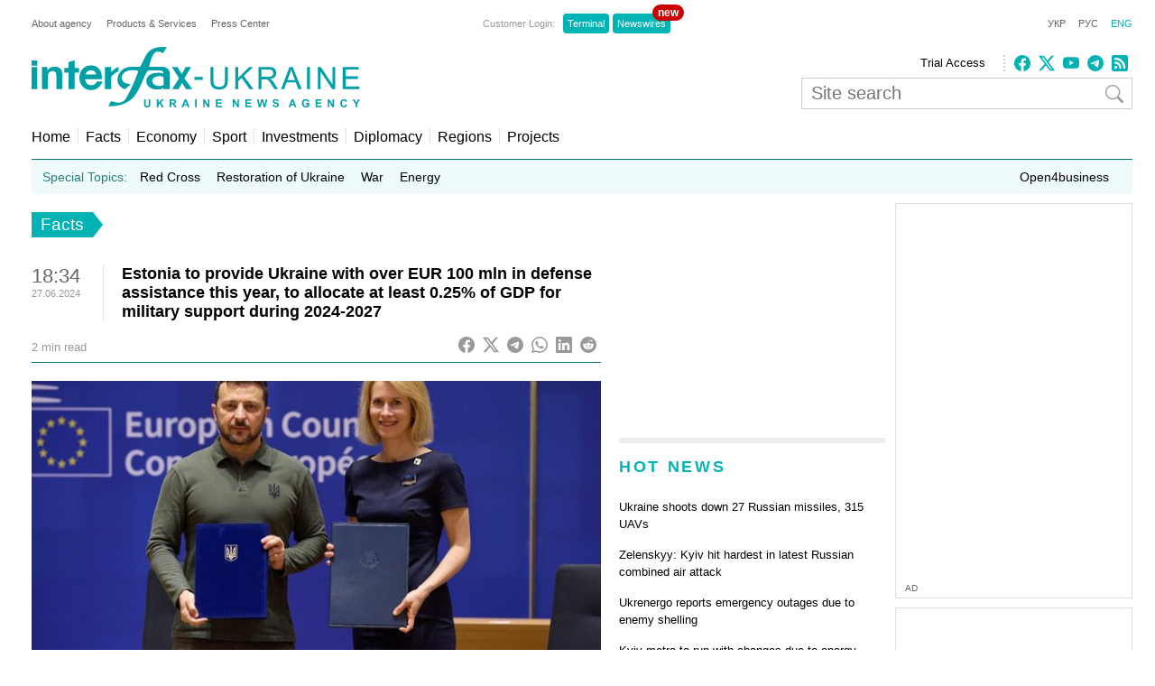

--- FILE ---
content_type: text/html; charset=utf-8
request_url: https://www.google.com/recaptcha/api2/aframe
body_size: 265
content:
<!DOCTYPE HTML><html><head><meta http-equiv="content-type" content="text/html; charset=UTF-8"></head><body><script nonce="uSIi2PrmaanFCxwJvAitwg">/** Anti-fraud and anti-abuse applications only. See google.com/recaptcha */ try{var clients={'sodar':'https://pagead2.googlesyndication.com/pagead/sodar?'};window.addEventListener("message",function(a){try{if(a.source===window.parent){var b=JSON.parse(a.data);var c=clients[b['id']];if(c){var d=document.createElement('img');d.src=c+b['params']+'&rc='+(localStorage.getItem("rc::a")?sessionStorage.getItem("rc::b"):"");window.document.body.appendChild(d);sessionStorage.setItem("rc::e",parseInt(sessionStorage.getItem("rc::e")||0)+1);localStorage.setItem("rc::h",'1768905349157');}}}catch(b){}});window.parent.postMessage("_grecaptcha_ready", "*");}catch(b){}</script></body></html>

--- FILE ---
content_type: application/x-javascript; charset=utf-8
request_url: https://servicer.idealmedia.io/688608/1?cmpreason=wvz&sessionId=696f5a85-12c98&sessionPage=1&sessionNumberWeek=1&sessionNumber=1&cbuster=1768905349934764313168&pvid=2a24d308-34e6-4422-abe6-a7eff65f6120&implVersion=17&lct=1763554860&mp4=1&ap=1&consentStrLen=0&wlid=1f4e7f0a-3e09-40d0-86d0-b6581badd26d&uniqId=10767&niet=4g&nisd=false&jsp=head&evt=%5B%7B%22event%22%3A1%2C%22methods%22%3A%5B1%2C2%5D%7D%2C%7B%22event%22%3A2%2C%22methods%22%3A%5B1%2C2%5D%7D%5D&pv=5&jsv=es6&dpr=1&hashCommit=cbd500eb&apt=2024-06-27T18%3A34%3A53%2B03%3A00&tfre=3761&scale_metric_1=64.00&scale_metric_2=256.00&scale_metric_3=100.00&w=240&h=548&tli=1&sz=240x132&szp=1,2,3,4&szl=1;2;3;4&cxurl=https%3A%2F%2Finterfax.com.ua%2Fnews%2Fgeneral%2F996454.html&ref=&lu=https%3A%2F%2Finterfax.com.ua%2Fnews%2Fgeneral%2F996454.html
body_size: 1996
content:
var _mgq=_mgq||[];
_mgq.push(["IdealmediaLoadGoods688608_10767",[
["fakty.com.ua","11960596","1","Засуджений окупант порівняв українців та росіян: що ляпнув","13 січня 2026 року Холодногірський районний суд Харкова призначив максимальне покарання російському військовому Сергію Тужилову","0","","","","gZS_Y3pQUFNgegnI-wyX62UVj01YubdNIbILI5WwzYw5HZ4qZ3y5XvXsxxmaTzv5JP9NESf5a0MfIieRFDqB_KZYqVzCSd5s-3-NMY7DW0Vsw1uwXnG0XlKMK5Gs4SnP",{"i":"https://s-img.idealmedia.io/n/11960596/90x90/458x0x1169x1169/aHR0cDovL2ltZ2hvc3RzLmNvbS90LzIwMjYtMDEvNDI1NTc1LzMxZmUxNDI3YzUzNmJjNzE2ZmZjYWRmYzZmZGFlOTc2LnBuZw.webp?v=1768905349-5jaDfYs8GERpiDBjdaP0oUcn8G5oG8qk2P-kk-84z4E","l":"https://clck.idealmedia.io/pnews/11960596/i/3160/pp/1/1?h=gZS_Y3pQUFNgegnI-wyX62UVj01YubdNIbILI5WwzYw5HZ4qZ3y5XvXsxxmaTzv5JP9NESf5a0MfIieRFDqB_KZYqVzCSd5s-3-NMY7DW0Vsw1uwXnG0XlKMK5Gs4SnP&utm_campaign=interfax.com.ua&utm_source=interfax.com.ua&utm_medium=referral&rid=c9c86742-f5eb-11f0-932c-d404e6f98490&tt=Direct&att=3&afrd=296&iv=17&ct=1&gdprApplies=0&muid=q0kNpONPT2z2&st=-300&mp4=1&h2=RGCnD2pppFaSHdacZpvmnoTb7XFiyzmF87A5iRFByjsgNjusZyjGo1rMnMT1hEiOhumDt6a8mN7o5CH77ZLjIg**","adc":[],"sdl":0,"dl":"","category":"Общество Украины","dbbr":0,"bbrt":0,"type":"e","media-type":"static","clicktrackers":[],"cta":"Читати далі","cdt":"","tri":"c9c87e47-f5eb-11f0-932c-d404e6f98490","crid":"11960596"}],
["24tv.ua","11963176","1","Політичний вибух: Тимошенко публічно вказала на «крота»","16 січня у Києві відбувається судове засідання у справі Юлії Тимошенко. Її підозрюють у підкупі нардепів. Глава фракції \"Батьківщина\" розкрила ім'я депутата, який співпрацював з НАБУ проти неї.","0","","","","gZS_Y3pQUFNgegnI-wyX62xc5X9Q63aSTuPK8bUb1IC_EN4Y-0dyPggEjNdsQnVkJP9NESf5a0MfIieRFDqB_KZYqVzCSd5s-3-NMY7DW0WlJ_D08I9j9vBDoWeOS3ho",{"i":"https://s-img.idealmedia.io/n/11963176/90x90/159x0x630x630/aHR0cDovL2ltZ2hvc3RzLmNvbS90LzIwMjYtMDEvNDI0MTcxL2FiYTE5OWUxYTgwYTA3ODM2MDMwZjAxZTZiMzBhZTI5LmpwZWc.webp?v=1768905349-ZvOZp5otDcbNmkWCVbqQSNCEsLpm9qRLjnH3AWQC0Q4","l":"https://clck.idealmedia.io/pnews/11963176/i/3160/pp/2/1?h=gZS_Y3pQUFNgegnI-wyX62xc5X9Q63aSTuPK8bUb1IC_EN4Y-0dyPggEjNdsQnVkJP9NESf5a0MfIieRFDqB_KZYqVzCSd5s-3-NMY7DW0WlJ_D08I9j9vBDoWeOS3ho&utm_campaign=interfax.com.ua&utm_source=interfax.com.ua&utm_medium=referral&rid=c9c86742-f5eb-11f0-932c-d404e6f98490&tt=Direct&att=3&afrd=296&iv=17&ct=1&gdprApplies=0&muid=q0kNpONPT2z2&st=-300&mp4=1&h2=RGCnD2pppFaSHdacZpvmnoTb7XFiyzmF87A5iRFByjsgNjusZyjGo1rMnMT1hEiOhumDt6a8mN7o5CH77ZLjIg**","adc":[],"sdl":0,"dl":"","category":"Политика Украины","dbbr":0,"bbrt":0,"type":"e","media-type":"static","clicktrackers":[],"cta":"Читати далі","cdt":"","tri":"c9c87e4d-f5eb-11f0-932c-d404e6f98490","crid":"11963176"}],
["ukranews.com","11956171","1","Грошей нема? Пенсіонери обурені змінами з січня","З 1 січня 2026 року в Україні запрацювали нові пенсійні правила","0","","","","gZS_Y3pQUFNgegnI-wyX6x7rHvCqk7XxsRw6clpqQPQMEiX7GtuANcurCvI3Or6wJP9NESf5a0MfIieRFDqB_KZYqVzCSd5s-3-NMY7DW0Wnl1W4C_tQoUgai_D33GbU",{"i":"https://s-img.idealmedia.io/n/11956171/90x90/295x0x630x630/aHR0cDovL2ltZ2hvc3RzLmNvbS90LzIwMjYtMDEvNzExMjg0LzlhODIzOGEwNzU2M2I4N2I5YTBhMTY2ZjZmMWMyNzM2LnBuZw.webp?v=1768905349-WP3RMlXXWXvEl0b4GfWyq2EF09U5IYOC7UAMt2Kkkb0","l":"https://clck.idealmedia.io/pnews/11956171/i/3160/pp/3/1?h=gZS_Y3pQUFNgegnI-wyX6x7rHvCqk7XxsRw6clpqQPQMEiX7GtuANcurCvI3Or6wJP9NESf5a0MfIieRFDqB_KZYqVzCSd5s-3-NMY7DW0Wnl1W4C_tQoUgai_D33GbU&utm_campaign=interfax.com.ua&utm_source=interfax.com.ua&utm_medium=referral&rid=c9c86742-f5eb-11f0-932c-d404e6f98490&tt=Direct&att=3&afrd=296&iv=17&ct=1&gdprApplies=0&muid=q0kNpONPT2z2&st=-300&mp4=1&h2=RGCnD2pppFaSHdacZpvmnoTb7XFiyzmF87A5iRFByjsgNjusZyjGo1rMnMT1hEiOhumDt6a8mN7o5CH77ZLjIg**","adc":[],"sdl":0,"dl":"","category":"Общество Украины","dbbr":0,"bbrt":0,"type":"e","media-type":"static","clicktrackers":[],"cta":"Читати далі","cdt":"","tri":"c9c87e4f-f5eb-11f0-932c-d404e6f98490","crid":"11956171"}],
["telegraf.com.ua","11965009","1","Як загинув Денис Монастирський. Що відомо про трагедію","На його пам’ятнику є особливе зображення","0","","","","gZS_Y3pQUFNgegnI-wyX659lHyTlYXdY07VExNmBizNkMJ_zPMRe5sFBWU8rNhP0JP9NESf5a0MfIieRFDqB_KZYqVzCSd5s-3-NMY7DW0Va5_24vVkhm7FwfoEzlwUW",{"i":"https://s-img.idealmedia.io/n/11965009/90x90/487x0x790x790/aHR0cDovL2ltZ2hvc3RzLmNvbS90LzIwMjYtMDEvNzIxMDI0Lzc2NTU5NThmMTA3NDAwZjEzMTVjNjEyNzA2Njg5MzllLmpwZw.webp?v=1768905349-cgh6L9ChRcOxIP2gsZimvApjeOxFQ8Ln2SJ0Dgcuc0A","l":"https://clck.idealmedia.io/pnews/11965009/i/3160/pp/4/1?h=gZS_Y3pQUFNgegnI-wyX659lHyTlYXdY07VExNmBizNkMJ_zPMRe5sFBWU8rNhP0JP9NESf5a0MfIieRFDqB_KZYqVzCSd5s-3-NMY7DW0Va5_24vVkhm7FwfoEzlwUW&utm_campaign=interfax.com.ua&utm_source=interfax.com.ua&utm_medium=referral&rid=c9c86742-f5eb-11f0-932c-d404e6f98490&tt=Direct&att=3&afrd=296&iv=17&ct=1&gdprApplies=0&muid=q0kNpONPT2z2&st=-300&mp4=1&h2=RGCnD2pppFaSHdacZpvmnoTb7XFiyzmF87A5iRFByjsgNjusZyjGo1rMnMT1hEiOhumDt6a8mN7o5CH77ZLjIg**","adc":[],"sdl":0,"dl":"","category":"Общество Украины","dbbr":0,"bbrt":0,"type":"e","media-type":"static","clicktrackers":[],"cta":"Читати далі","cdt":"","tri":"c9c87e53-f5eb-11f0-932c-d404e6f98490","crid":"11965009"}],],
{"awc":{},"dt":"desktop","ts":"","tt":"Direct","isBot":1,"h2":"RGCnD2pppFaSHdacZpvmnoTb7XFiyzmF87A5iRFByjsgNjusZyjGo1rMnMT1hEiOhumDt6a8mN7o5CH77ZLjIg**","ats":0,"rid":"c9c86742-f5eb-11f0-932c-d404e6f98490","pvid":"2a24d308-34e6-4422-abe6-a7eff65f6120","iv":17,"brid":32,"muidn":"q0kNpONPT2z2","dnt":2,"cv":2,"afrd":296,"consent":true,"adv_src_id":14670}]);
_mgqp();


--- FILE ---
content_type: application/x-javascript; charset=utf-8
request_url: https://servicer.idealmedia.io/685179/1?nocmp=1&sessionId=696f5a85-12c98&sessionPage=1&sessionNumberWeek=1&sessionNumber=1&cbuster=1768905349951890949037&pvid=2a24d308-34e6-4422-abe6-a7eff65f6120&implVersion=17&lct=1763554860&mp4=1&ap=1&consentStrLen=0&wlid=9d1874d0-bbbd-434f-8417-4597ae13ab16&uniqId=03151&niet=4g&nisd=false&jsp=head&evt=%5B%7B%22event%22%3A1%2C%22methods%22%3A%5B1%2C2%5D%7D%2C%7B%22event%22%3A2%2C%22methods%22%3A%5B1%2C2%5D%7D%5D&pv=5&jsv=es6&dpr=1&hashCommit=cbd500eb&apt=2024-06-27T18%3A34%3A53%2B03%3A00&tfre=3777&scale_metric_1=64.00&scale_metric_2=256.00&scale_metric_3=100.00&w=300&h=270&tl=150&tlp=1,2&sz=299x116&szp=1,2&szl=1;2&cxurl=https%3A%2F%2Finterfax.com.ua%2Fnews%2Fgeneral%2F996454.html&ref=&lu=https%3A%2F%2Finterfax.com.ua%2Fnews%2Fgeneral%2F996454.html
body_size: 1227
content:
var _mgq=_mgq||[];
_mgq.push(["IdealmediaLoadGoods685179_03151",[
["tsn.ua","11957692","1","У Львові поліціянтка з ноги напала на жінку, яка прибирала сніг","Львівська міська рада та поліція з’ясовують обставини конфлікту між поліціянткою та двірничкою","0","","","","Abx2OAvdgamVIugpcnCEpqKTyYwxbqRxKztcT0MeMdowTJzDlndJxZG2sYQLxm7SJP9NESf5a0MfIieRFDqB_KZYqVzCSd5s-3-NMY7DW0W0449o_0VhVeUUpS2O-EPI",{"i":"https://s-img.idealmedia.io/n/11957692/120x120/79x0x630x630/aHR0cDovL2ltZ2hvc3RzLmNvbS90LzUwOTE1My9mZjZkN2NlMzJkNTI1YjE3Njg2NGZhYTc1MzE0NjdmOS5qcGVn.webp?v=1768905350-BPX655hwbTqLMmo97ylzkZqn0Ds-0WDxqOSqykNHleU","l":"https://clck.idealmedia.io/pnews/11957692/i/2906/pp/1/1?h=Abx2OAvdgamVIugpcnCEpqKTyYwxbqRxKztcT0MeMdowTJzDlndJxZG2sYQLxm7SJP9NESf5a0MfIieRFDqB_KZYqVzCSd5s-3-NMY7DW0W0449o_0VhVeUUpS2O-EPI&utm_campaign=interfax.com.ua&utm_source=interfax.com.ua&utm_medium=referral&rid=c9cbc6f7-f5eb-11f0-932c-d404e6f98490&tt=Direct&att=3&afrd=296&iv=17&ct=1&gdprApplies=0&muid=q0kOhnOTHqz2&st=-300&mp4=1&h2=RGCnD2pppFaSHdacZpvmnsy2GX6xlGXVu7txikoXAu_3Uq9CZQIGhHBl6Galy7GAUxS4U-sB8WxEelr10UWU-Q**","adc":[],"sdl":0,"dl":"","category":"События Украины","dbbr":0,"bbrt":0,"type":"e","media-type":"static","clicktrackers":[],"cta":"Читати далі","cdt":"","tri":"c9cbd94a-f5eb-11f0-932c-d404e6f98490","crid":"11957692"}],
["nv.ua","11951902","1","Федоров та Шмигаль подали до ВРУ заяви про відставку: що сталося","Віцепрем'єр-міністр — міністр цифрової трансформації Михайло Федоров та міністр оборони Денис Шмигаль подали до Верховної Ради України заяви про відставку","0","","","","Abx2OAvdgamVIugpcnCEppiJOk4CQGkjWBJa6yipSQnlxbtAWtzLxYeCNyOW6qr8JP9NESf5a0MfIieRFDqB_KZYqVzCSd5s-3-NMY7DW0UvK1JbDKwNgFDUdQZqP_Ih",{"i":"https://s-img.idealmedia.io/n/11951902/120x120/283x3x448x448/aHR0cDovL2ltZ2hvc3RzLmNvbS90LzIwMjYtMDEvNDI1OTc3LzMyZTUzMjM4NGM0YjcyZmMyZTI3ZTRjMmVmOGU1ODkwLmpwZw.webp?v=1768905350-_4BU6nm3EHj1kTq6BcVltkEKNZT1POQ860Us0x5e5UA","l":"https://clck.idealmedia.io/pnews/11951902/i/2906/pp/2/1?h=Abx2OAvdgamVIugpcnCEppiJOk4CQGkjWBJa6yipSQnlxbtAWtzLxYeCNyOW6qr8JP9NESf5a0MfIieRFDqB_KZYqVzCSd5s-3-NMY7DW0UvK1JbDKwNgFDUdQZqP_Ih&utm_campaign=interfax.com.ua&utm_source=interfax.com.ua&utm_medium=referral&rid=c9cbc6f7-f5eb-11f0-932c-d404e6f98490&tt=Direct&att=3&afrd=296&iv=17&ct=1&gdprApplies=0&muid=q0kOhnOTHqz2&st=-300&mp4=1&h2=RGCnD2pppFaSHdacZpvmnsy2GX6xlGXVu7txikoXAu_3Uq9CZQIGhHBl6Galy7GAUxS4U-sB8WxEelr10UWU-Q**","adc":[],"sdl":0,"dl":"","category":"Политика Украины","dbbr":0,"bbrt":0,"type":"e","media-type":"static","clicktrackers":[],"cta":"Читати далі","cdt":"","tri":"c9cbd963-f5eb-11f0-932c-d404e6f98490","crid":"11951902"}],],
{"awc":{},"dt":"desktop","ts":"","tt":"Direct","isBot":1,"h2":"RGCnD2pppFaSHdacZpvmnsy2GX6xlGXVu7txikoXAu_3Uq9CZQIGhHBl6Galy7GAUxS4U-sB8WxEelr10UWU-Q**","ats":0,"rid":"c9cbc6f7-f5eb-11f0-932c-d404e6f98490","pvid":"2a24d308-34e6-4422-abe6-a7eff65f6120","iv":17,"brid":32,"muidn":"q0kOhnOTHqz2","dnt":2,"cv":2,"afrd":296,"consent":true,"adv_src_id":14670}]);
_mgqp();
